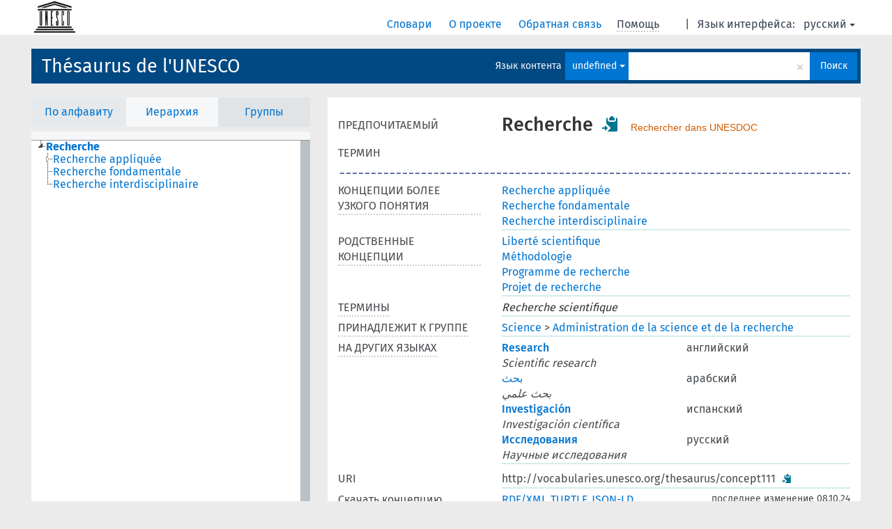

--- FILE ---
content_type: text/html; charset=UTF-8
request_url: https://vocabularies.unesco.org/browser/thesaurus/ru/page/?uri=http://vocabularies.unesco.org/thesaurus/concept111&clang=fr&anylang=on
body_size: 6293
content:
<!DOCTYPE html>
<html dir="ltr" lang="ru">
<head>
<base href="https://vocabularies.unesco.org/browser/">
<link rel="shortcut icon" href="favicon.ico">
<meta http-equiv="X-UA-Compatible" content="IE=Edge">
<meta http-equiv="Content-Type" content="text/html; charset=UTF-8">
<meta name="viewport" content="width=device-width, initial-scale=1.0">
<link href="vendor/components/jqueryui/themes/cupertino/jquery-ui.min.css" media="screen, print" rel="stylesheet" type="text/css">
<link href="vendor/twitter/bootstrap/dist/css/bootstrap.min.css" media="screen, print" rel="stylesheet" type="text/css">
<link href="vendor/vakata/jstree/dist/themes/default/style.min.css" media="screen, print" rel="stylesheet" type="text/css">
<link href="vendor/davidstutz/bootstrap-multiselect/dist/css/bootstrap-multiselect.css" media="screen, print" rel="stylesheet" type="text/css">
<link href="resource/css/jquery.mCustomScrollbar.css" rel="stylesheet" type="text/css" />
<link href="resource/css/jquery.qtip.min.css" rel="stylesheet" type="text/css" />
<link href="resource/css/fira.css" media="screen, print" rel="stylesheet" type="text/css">
<link href="resource/css/styles.css" media="screen, print" rel="stylesheet" type="text/css">
<link href="resource/css/rtl.css" media="screen, print" rel="stylesheet" type="text/css">
<link href="resource/css/rtl-jquery.qtip.min.css" rel="stylesheet" type="text/css" />
<link href="resource/css/stylesheet.css" media="screen, print" rel="stylesheet" type="text/css">

<title>: thesaurus: Recherche</title>
</head>
<body class="vocab-thesaurus">
  <div id="skiptocontent">
    <a href="thesaurus/ru/page/?uri=http://vocabularies.unesco.org/thesaurus/concept111&amp;clang=fr&amp;anylang=on#maincontent">skip to main content</a>
  </div>
  <div class="topbar-white">    <div class="topbar topbar-white">
      <a  class="service-ru" href="ru/?clang=fr&anylang=on"><h1 id="service-name"></h1></a>
<div id="language" class="dropdown"><span class="navigation-font">|</span>
  <span class="navigation-font">Язык интерфейса:</span>
  <button type="button" class="btn btn-default dropdown-toggle navigation-font" data-toggle="dropdown">русский<span class="caret"></span></button>
  <ul class="dropdown-menu dropdown-menu-right">
      <li><a id="language-en" class="versal" href="thesaurus/en/page/?uri=http://vocabularies.unesco.org/thesaurus/concept111&amp;clang=fr&amp;anylang=on"> English</a></li>
        <li><a id="language-fr" class="versal" href="thesaurus/fr/page/?uri=http://vocabularies.unesco.org/thesaurus/concept111&amp;clang=fr&amp;anylang=on"> français</a></li>
        <li><a id="language-es" class="versal" href="thesaurus/es/page/?uri=http://vocabularies.unesco.org/thesaurus/concept111&amp;clang=fr&amp;anylang=on"> español</a></li>
        <li><a id="language-ar" class="versal" href="thesaurus/ar/page/?uri=http://vocabularies.unesco.org/thesaurus/concept111&amp;clang=fr&amp;anylang=on"> العربية</a></li>
          </ul>
</div>
<div id="navigation">
  <a href="ru/?clang=fr&anylang=on" id="navi1" class="navigation-font" >
  Словари  </a>
  <a href="ru/about?clang=fr&anylang=on" id="navi2" class="navigation-font">
  О проекте  </a>
  <a href="thesaurus/ru/feedback?clang=fr&anylang=on" id="navi3" class="navigation-font">
  Обратная связь  </a>
  <span id="navi4" title="Наведите указатель мыши на текст с пунктирным подчеркиванием, чтобы увидеть информацию о свойстве.<br /><br />Для сокращения поиска, пожалуйста, используйте символ * как в *животное или *патент*. В конце поисковых слов, поиск будет сокращён автоматически, даже если символ сокращения не введён вручную: таким образом, кот выдаст те же результаты, что и кот*.">
    <span class="navigation-font">Помощь</span>
  </span>
</div>

<!-- top-bar ENDS HERE -->
    </div>
  </div>    <div class="headerbar">
    <div class="row"><div class="headerbar-coloured"></div><div class="header-left">
  <h1><a href="thesaurus/ru/?clang=fr">Thésaurus de l&#039;UNESCO</a></h1>
</div>
<div class="header-float">

  <div class="search-vocab-text"><p>Язык контента</p></div>    <form class="navbar-form" role="search" name="text-search" action="thesaurus/ru/search">
    <input style="display: none" name="clang" value="fr" id="lang-input">
    <div class="input-group">
      <div class="input-group-btn">
        <label class="sr-only" for="lang-dropdown-toggle">Язык контента и поиска</label>
        <button type="button" class="btn btn-default dropdown-toggle" data-toggle="dropdown" id="lang-dropdown-toggle">русский</button>
        <ul class="dropdown-menu">
                            <li><a href="thesaurus/ru/page/?clang=en&amp;uri=http%3A%2F%2Fvocabularies.unesco.org%2Fthesaurus%2Fconcept111" class="lang-button" hreflang="en">английский</a></li>
                    <li><a href="thesaurus/ru/page/?clang=ar&amp;uri=http%3A%2F%2Fvocabularies.unesco.org%2Fthesaurus%2Fconcept111" class="lang-button" hreflang="ar">арабский</a></li>
                    <li><a href="thesaurus/ru/page/?clang=es&amp;uri=http%3A%2F%2Fvocabularies.unesco.org%2Fthesaurus%2Fconcept111" class="lang-button" hreflang="es">испанский</a></li>
                    <li><a href="thesaurus/ru/page/?uri=http%3A%2F%2Fvocabularies.unesco.org%2Fthesaurus%2Fconcept111" class="lang-button" hreflang="ru">русский</a></li>
                    <li><a href="thesaurus/ru/page/?clang=fr&amp;uri=http%3A%2F%2Fvocabularies.unesco.org%2Fthesaurus%2Fconcept111" class="lang-button" hreflang="fr">французский</a></li>
                            <li><a href="thesaurus/ru/page/?uri=http://vocabularies.unesco.org/thesaurus/concept111&clang=fr&anylang=on" class="lang-button lang-button-all">Любой язык</a><input name="anylang" type="checkbox" checked></li>
        </ul>
      </div><!-- /btn-group -->
      <label class="sr-only" for="search-field">Введите термин для поиска</label>
      <input id="search-field" type="text" class="form-control" name="q" value="">
      <div class="input-group-btn">
        <label class="sr-only" for="search-all-button">Найти</label>
        <button id="search-all-button" type="submit" class="btn btn-primary">Поиск</button>
      </div>
    </div>
    <div id="search-from-all-vocabularies-radio-buttons">
      <input type="radio" id="all-languages-true" name="anylang" value="on"
      onClick="createCookie('SKOSMOS_SEARCH_ALL', this.value , 365);" />
    </div>
      </form>
</div>
</div>  </div>
    <div class="main-container">
        <div id="sidebar">
                <div class="sidebar-buttons">
        <ul class="nav nav-tabs">
                                            <li id="alpha"><a href="thesaurus/ru/index?clang=fr">По алфавиту</a></li>
                          <li id="hierarchy" class="active"><a href="#" id="hier-trigger">Иерархия</a></li>
                          <li id="groups"><a href="thesaurus/ru/groups?clang=fr">Группы</a></li>
                                                  </ul>
      </div>
              <ul class="pagination">
                </ul>
      
      <div class="sidebar-grey  concept-hierarchy">
        <div id="alphabetical-menu">
                  </div>
              </div>
              </div>
    
            <div id="maincontent">
                  <div class="content">
                           <div class="concept-info">
      <div class="concept-main">
                                          <div class="row"><div class="property-label property-label-pref"><span class="versal">ПРЕДПОЧИТАЕМЫЙ ТЕРМИН</span></div><div class="property-value-column"><span class="prefLabel conceptlabel" id="pref-label">Recherche</span>        &nbsp;<button type="button" data-toggle="tooltip" data-placement="button" title="Copy to clipboard" class="btn btn-default btn-xs copy-clipboard" for="#pref-label"><span class="glyphicon glyphicon-copy" aria-hidden="true"></span></button><!-- inclusion du lien de recherche -->
        		&nbsp;
				    
		        <a class="unesdoc" href="https://unesdoc.unesco.org/query?q=subjectConcept_s:concept111&locale=fr&queryDisplay=Recherche" target="_blank" title="Rechercher dans UNESDOC, le dépôt numérique de l’UNESCO et le catalogue de la bibliothèque">
                Rechercher dans UNESDOC
		</a><!-- fin inclusion du lien de recherche --></div><div class="col-md-12"><div class="preflabel-spacer"></div></div></div>                       <div class="row">
          <div class="property-label">
            <span class="versal property-click" title="Концепции более узкого понятия.">КОНЦЕПЦИИ БОЛЕЕ УЗКОГО ПОНЯТИЯ</span>
          </div>
          <div class="property-value-column"><div class="property-value-wrapper">
                <ul>
                     <li>
                                                                               <a href="thesaurus/ru/page/?clang=fr&amp;uri=http%3A%2F%2Fvocabularies.unesco.org%2Fthesaurus%2Fconcept2563"> Recherche appliquée</a>
                                                                                                      </li>
                     <li>
                                                                               <a href="thesaurus/ru/page/?clang=fr&amp;uri=http%3A%2F%2Fvocabularies.unesco.org%2Fthesaurus%2Fconcept11269"> Recherche fondamentale</a>
                                                                                                      </li>
                     <li>
                                                                               <a href="thesaurus/ru/page/?clang=fr&amp;uri=http%3A%2F%2Fvocabularies.unesco.org%2Fthesaurus%2Fconcept12756"> Recherche interdisciplinaire</a>
                                                                                                      </li>
                </ul>
                </div></div></div>
                               <div class="row">
          <div class="property-label">
            <span class="versal property-click" title="Концепции, связанные с этой концепцией.">РОДСТВЕННЫЕ КОНЦЕПЦИИ</span>
          </div>
          <div class="property-value-column"><div class="property-value-wrapper">
                <ul>
                     <li>
                                                                               <a href="thesaurus/ru/page/?clang=fr&amp;uri=http%3A%2F%2Fvocabularies.unesco.org%2Fthesaurus%2Fconcept17174"> Liberté scientifique</a>
                                                                                                      </li>
                     <li>
                                                                               <a href="thesaurus/ru/page/?clang=fr&amp;uri=http%3A%2F%2Fvocabularies.unesco.org%2Fthesaurus%2Fconcept9615"> Méthodologie</a>
                                                                                                      </li>
                     <li>
                                                                               <a href="thesaurus/ru/page/?clang=fr&amp;uri=http%3A%2F%2Fvocabularies.unesco.org%2Fthesaurus%2Fconcept14843"> Programme de recherche</a>
                                                                                                      </li>
                     <li>
                                                                               <a href="thesaurus/ru/page/?clang=fr&amp;uri=http%3A%2F%2Fvocabularies.unesco.org%2Fthesaurus%2Fconcept15607"> Projet de recherche</a>
                                                                                                      </li>
                </ul>
                </div></div></div>
                               <div class="row">
          <div class="property-label">
            <span class="versal property-click" title="Альтернативные термины для концепции.">ТЕРМИНЫ</span>
          </div>
          <div class="property-value-column"><div class="property-value-wrapper">
                <ul>
                     <li>
                             <span class="replaced">Recherche scientifique</span>
                                        </li>
                </ul>
                </div></div></div>
                          <div class="row">
        <div class="property-label"><span class="versal property-click" title="Группа, которой принадлежит концепция." >ПРИНАДЛЕЖИТ К ГРУППЕ</span></div>
        <div class="property-value-column"><div class="property-value-wrapper">
          <ul>
                        <li>
                              <a class="versal" href="thesaurus/ru/page/?clang=fr&amp;uri=http%3A%2F%2Fvocabularies.unesco.org%2Fthesaurus%2Fdomain2">Science</a>
                <span class="versal"> &#62; </span>                              <a class="versal" href="thesaurus/ru/page/?clang=fr&amp;uri=http%3A%2F%2Fvocabularies.unesco.org%2Fthesaurus%2Fmt2.10">Administration de la science et de la recherche</a>
                                            </li>
                    </ul>
        </div></div>
      </div>
                        <div class="row">
        <div class="property-label"><span class="versal property-click" title="Термины для концепции на других языках." >НА ДРУГИХ ЯЗЫКАХ</span></div>
        <div class="property-value-column"><div class="property-value-wrapper">
                                              <div class="row other-languages first-of-language">
                <div class="col-xs-6 versal versal-pref"><a href='thesaurus/ru/page/?clang=en&amp;uri=http%3A%2F%2Fvocabularies.unesco.org%2Fthesaurus%2Fconcept111' hreflang='en'>Research</a></div>
                <div class="col-xs-6 versal"><p>английский</p></div>
              </div>
                                        <div class="row other-languages">
                <div class="col-xs-6 versal replaced">Scientific research</div>
                <div class="col-xs-6 versal"></div>
              </div>
                                                              <div class="row other-languages first-of-language">
                <div class="col-xs-6 versal versal-pref"><a href='thesaurus/ru/page/?clang=ar&amp;uri=http%3A%2F%2Fvocabularies.unesco.org%2Fthesaurus%2Fconcept111' hreflang='ar'>بحث</a></div>
                <div class="col-xs-6 versal"><p>арабский</p></div>
              </div>
                                        <div class="row other-languages">
                <div class="col-xs-6 versal replaced">بحث علمي</div>
                <div class="col-xs-6 versal"></div>
              </div>
                                                              <div class="row other-languages first-of-language">
                <div class="col-xs-6 versal versal-pref"><a href='thesaurus/ru/page/?clang=es&amp;uri=http%3A%2F%2Fvocabularies.unesco.org%2Fthesaurus%2Fconcept111' hreflang='es'>Investigación</a></div>
                <div class="col-xs-6 versal"><p>испанский</p></div>
              </div>
                                        <div class="row other-languages">
                <div class="col-xs-6 versal replaced">Investigación científica</div>
                <div class="col-xs-6 versal"></div>
              </div>
                                                              <div class="row other-languages first-of-language">
                <div class="col-xs-6 versal versal-pref"><a href='thesaurus/ru/page/?uri=http%3A%2F%2Fvocabularies.unesco.org%2Fthesaurus%2Fconcept111' hreflang='ru'>Исследования</a></div>
                <div class="col-xs-6 versal"><p>русский</p></div>
              </div>
                                        <div class="row other-languages">
                <div class="col-xs-6 versal replaced">Научные исследования</div>
                <div class="col-xs-6 versal"></div>
              </div>
                                              </div>
        </div></div>
              <div class="row">
            <div class="property-label"><span class="versal">URI</span></div>
            <div class="property-value-column"><div class="property-value-wrapper"><span class="versal uri-input-box" id="uri-input-box">http://vocabularies.unesco.org/thesaurus/concept111</span> <button type="button" data-toggle="tooltip" data-placement="button" title="Copy to clipboard" class="btn btn-default btn-xs copy-clipboard" for="#uri-input-box"><span class="glyphicon glyphicon-copy" aria-hidden="true"></span></button></div></div>
        </div>
        <div class="row">
            <div class="property-label"><span class="versal">Скачать концепцию</span></div>
            <div class="property-value-column">
<span class="versal concept-download-links"><a href="rest/v1/thesaurus/data?uri=http%3A%2F%2Fvocabularies.unesco.org%2Fthesaurus%2Fconcept111&amp;format=application/rdf%2Bxml">RDF/XML</a>
          <a href="rest/v1/thesaurus/data?uri=http%3A%2F%2Fvocabularies.unesco.org%2Fthesaurus%2Fconcept111&amp;format=text/turtle">
            TURTLE</a>
          <a href="rest/v1/thesaurus/data?uri=http%3A%2F%2Fvocabularies.unesco.org%2Fthesaurus%2Fconcept111&amp;format=application/ld%2Bjson">JSON-LD</a>
        </span><span class="versal date-info"> последнее изменение 08.10.24</span>            </div>
        </div>
      </div>
                </div>
    
        </div>
    </div>
            <footer id="footer"></footer>
  </div>
  <script type="text/javascript">
<!-- translations needed in javascript -->
var noResultsTranslation = "Нет результатов";
var loading_text = "Загружается";
var jstree_loading = "Загружается ...";
var results_disp = "Все результаты показаны: %d";
var all_vocabs  = "из всех";
var n_selected = "выбранно";
var missing_value = "Значение является обязательным и не может быть пустым";
var expand = "Show all breadcrumb paths";
var hiertrans = "Иерархия";

<!-- variables passed through to javascript -->
var lang = "ru";
var content_lang = "fr";
var vocab = "thesaurus";
var uri = "http://vocabularies.unesco.org/thesaurus/concept111";
var prefLabels = [{"lang": "fr","label": "Recherche"},{"lang": "en", "label": "Research"},{"lang": "ar", "label": "بحث"},{"lang": "es", "label": "Investigación"},{"lang": "ru", "label": "Исследования"}];
var uriSpace = "https://vocabularies.unesco.org/thesaurus/";
var showNotation = true;
var languageOrder = ["fr","en","ar","es","ru"];
</script>

<script type="application/ld+json">
{"@context":{"skos":"http://www.w3.org/2004/02/skos/core#","isothes":"http://purl.org/iso25964/skos-thes#","rdfs":"http://www.w3.org/2000/01/rdf-schema#","owl":"http://www.w3.org/2002/07/owl#","dct":"http://purl.org/dc/terms/","dc11":"http://purl.org/dc/elements/1.1/","uri":"@id","type":"@type","lang":"@language","value":"@value","graph":"@graph","label":"rdfs:label","prefLabel":"skos:prefLabel","altLabel":"skos:altLabel","hiddenLabel":"skos:hiddenLabel","broader":"skos:broader","narrower":"skos:narrower","related":"skos:related","inScheme":"skos:inScheme","schema":"http://schema.org/","wd":"http://www.wikidata.org/entity/","wdt":"http://www.wikidata.org/prop/direct/","thesaurus":"https://vocabularies.unesco.org/thesaurus/"},"graph":[{"uri":"http://vocabularies.unesco.org/thesaurus","type":"skos:ConceptScheme","skos:hasTopConcept":{"uri":"http://vocabularies.unesco.org/thesaurus/concept111"},"prefLabel":[{"lang":"en","value":"UNESCO Thesaurus"},{"lang":"fr","value":"Thésaurus de l'UNESCO"},{"lang":"ru","value":"Тезаурус ЮНЕСКО"},{"lang":"ar","value":"مكنز اليونسكو"},{"lang":"es","value":"Tesauro de la UNESCO"}]},{"uri":"http://vocabularies.unesco.org/thesaurus/concept111","type":"skos:Concept","dct:modified":{"type":"http://www.w3.org/2001/XMLSchema#dateTime","value":"2024-10-08T09:18:10Z"},"altLabel":[{"lang":"fr","value":"Recherche scientifique"},{"lang":"es","value":"Investigación científica"},{"lang":"en","value":"Scientific research"},{"lang":"ar","value":"بحث علمي"},{"lang":"ru","value":"Научные исследования"}],"hiddenLabel":[{"lang":"es","value":"Investigacion"},{"lang":"es","value":"Investigacion cientifica"}],"inScheme":{"uri":"http://vocabularies.unesco.org/thesaurus"},"narrower":[{"uri":"http://vocabularies.unesco.org/thesaurus/concept2563"},{"uri":"http://vocabularies.unesco.org/thesaurus/concept11269"},{"uri":"http://vocabularies.unesco.org/thesaurus/concept12756"}],"prefLabel":[{"lang":"fr","value":"Recherche"},{"lang":"en","value":"Research"},{"lang":"es","value":"Investigación"},{"lang":"ar","value":"بحث"},{"lang":"ru","value":"Исследования"}],"related":[{"uri":"http://vocabularies.unesco.org/thesaurus/concept9615"},{"uri":"http://vocabularies.unesco.org/thesaurus/concept17174"},{"uri":"http://vocabularies.unesco.org/thesaurus/concept15607"},{"uri":"http://vocabularies.unesco.org/thesaurus/concept14843"}],"skos:topConceptOf":{"uri":"http://vocabularies.unesco.org/thesaurus"}},{"uri":"http://vocabularies.unesco.org/thesaurus/concept11269","type":"skos:Concept","broader":{"uri":"http://vocabularies.unesco.org/thesaurus/concept111"},"prefLabel":[{"lang":"ru","value":"Фундаментальные исследования"},{"lang":"en","value":"Fundamental research"},{"lang":"fr","value":"Recherche fondamentale"},{"lang":"es","value":"Investigación básica"},{"lang":"ar","value":"بحث اساسي"}]},{"uri":"http://vocabularies.unesco.org/thesaurus/concept12756","type":"skos:Concept","broader":{"uri":"http://vocabularies.unesco.org/thesaurus/concept111"},"prefLabel":[{"lang":"es","value":"Investigación interdisciplinaria"},{"lang":"en","value":"Interdisciplinary research"},{"lang":"fr","value":"Recherche interdisciplinaire"},{"lang":"ru","value":"Междисциплинарные исследования"},{"lang":"ar","value":"بحث بين التخصصات"}]},{"uri":"http://vocabularies.unesco.org/thesaurus/concept14843","type":"skos:Concept","prefLabel":[{"lang":"en","value":"Research programmes"},{"lang":"fr","value":"Programme de recherche"},{"lang":"ar","value":"برامج البحث"},{"lang":"es","value":"Programa de investigación"},{"lang":"ru","value":"Научно-исследовательские программы"}],"related":{"uri":"http://vocabularies.unesco.org/thesaurus/concept111"}},{"uri":"http://vocabularies.unesco.org/thesaurus/concept15607","type":"skos:Concept","prefLabel":[{"lang":"en","value":"Research projects"},{"lang":"es","value":"Proyecto de investigación"},{"lang":"ru","value":"Научно-исследовательские проекты"},{"lang":"fr","value":"Projet de recherche"},{"lang":"ar","value":"مشروعات البحث"}],"related":{"uri":"http://vocabularies.unesco.org/thesaurus/concept111"}},{"uri":"http://vocabularies.unesco.org/thesaurus/concept17174","type":"skos:Concept","prefLabel":[{"lang":"en","value":"Scientific freedom"},{"lang":"es","value":"Libertad científica"},{"lang":"fr","value":"Liberté scientifique"}],"related":{"uri":"http://vocabularies.unesco.org/thesaurus/concept111"}},{"uri":"http://vocabularies.unesco.org/thesaurus/concept2563","type":"skos:Concept","broader":{"uri":"http://vocabularies.unesco.org/thesaurus/concept111"},"prefLabel":[{"lang":"fr","value":"Recherche appliquée"},{"lang":"en","value":"Applied research"},{"lang":"es","value":"Investigación aplicada"},{"lang":"ar","value":"بحث تطبيقي"},{"lang":"ru","value":"Прикладные исследования"}]},{"uri":"http://vocabularies.unesco.org/thesaurus/concept9615","type":"skos:Concept","prefLabel":[{"lang":"en","value":"Methodology"},{"lang":"fr","value":"Méthodologie"},{"lang":"es","value":"Metodología"},{"lang":"ar","value":"منهجية"},{"lang":"ru","value":"Методология"}],"related":{"uri":"http://vocabularies.unesco.org/thesaurus/concept111"}},{"uri":"http://vocabularies.unesco.org/thesaurus/domain2","type":["isothes:ConceptGroup","http://vocabularies.unesco.org/ontology#Domain","skos:Collection"],"skos:member":{"uri":"http://vocabularies.unesco.org/thesaurus/mt2.10"},"prefLabel":[{"lang":"ar","value":"علم"},{"lang":"ru","value":"Естественные науки"},{"lang":"en","value":"Science"},{"lang":"fr","value":"Science"},{"lang":"es","value":"Ciencia"}]},{"uri":"http://vocabularies.unesco.org/thesaurus/mt2.10","type":["isothes:ConceptGroup","http://vocabularies.unesco.org/ontology#MicroThesaurus","skos:Collection"],"skos:member":{"uri":"http://vocabularies.unesco.org/thesaurus/concept111"},"prefLabel":[{"lang":"es","value":"Administración de la ciencia y de la investigación"},{"lang":"fr","value":"Administration de la science et de la recherche"},{"lang":"en","value":"Science and research management"},{"lang":"ru","value":"Управление наукой и научными исследованиями"},{"lang":"ar","value":"إدارة العلوم والبحوث"}]},{"uri":"skos:Concept","type":"owl:Class"}]}
</script>
<script type="text/javascript" src="vendor/components/jquery/jquery.min.js"></script>
<script type="text/javascript" src="vendor/components/jqueryui/jquery-ui.min.js"></script>
<script type="text/javascript" src="vendor/components/handlebars.js/handlebars.min.js"></script>
<script type="text/javascript" src="vendor/vakata/jstree/dist/jstree.min.js"></script>
<script type="text/javascript" src="vendor/twitter/typeahead.js/dist/typeahead.bundle.min.js"></script>
<script type="text/javascript" src="vendor/medialize/uri.js/src/URI.min.js"></script>
<script type="text/javascript" src="vendor/davidstutz/bootstrap-multiselect/dist/js/bootstrap-multiselect.js"></script>
<script type="text/javascript" src="vendor/twitter/bootstrap/dist/js/bootstrap.js"></script>
<script type="text/javascript" src="vendor/grimmlink/qtip2/dist/jquery.qtip.min.js"></script>
<script type="text/javascript" src="vendor/etdsolutions/waypoints/jquery.waypoints.min.js"></script>
<script type="text/javascript" src="vendor/newerton/jquery-mousewheel/jquery.mousewheel.min.js"></script>
<script type="text/javascript" src="vendor/pamelafox/lscache/lscache.min.js"></script>
<script type="text/javascript" src="vendor/malihu/malihu-custom-scrollbar-plugin/jquery.mCustomScrollbar.concat.min.js"></script>
<script type="text/javascript" src="resource/js/config.js"></script>
<script type="text/javascript" src="resource/js/hierarchy.js"></script>
<script type="text/javascript" src="resource/js/groups.js"></script>
<script type="text/javascript" src="resource/js/scripts.js"></script>
<script type="text/javascript" src="resource/js/docready.js"></script>

  <!-- If you want to include something (analytics script etc.) on all the pages insert it here. -->
<script>
  (function(i,s,o,g,r,a,m){i['GoogleAnalyticsObject']=r;i[r]=i[r]||function(){
  (i[r].q=i[r].q||[]).push(arguments)},i[r].l=1*new Date();a=s.createElement(o),
  m=s.getElementsByTagName(o)[0];a.async=1;a.src=g;m.parentNode.insertBefore(a,m)
  })(window,document,'script','//www.google-analytics.com/analytics.js','ga');
  ga('create', 'UA-5140528-3', 'auto');
  ga('send', 'pageview');
</script>

<!-- Google tag (gtag.js) -->
<script async src=https://www.googletagmanager.com/gtag/js?id=G-THLWYXDXL5></script> <script> window.dataLayer = window.dataLayer || []; function gtag(){dataLayer.push(arguments);} gtag('js', new Date()); gtag('config', 'G-THLWYXDXL5'); </script>
<!-- _  -->
  </body>
</html>
